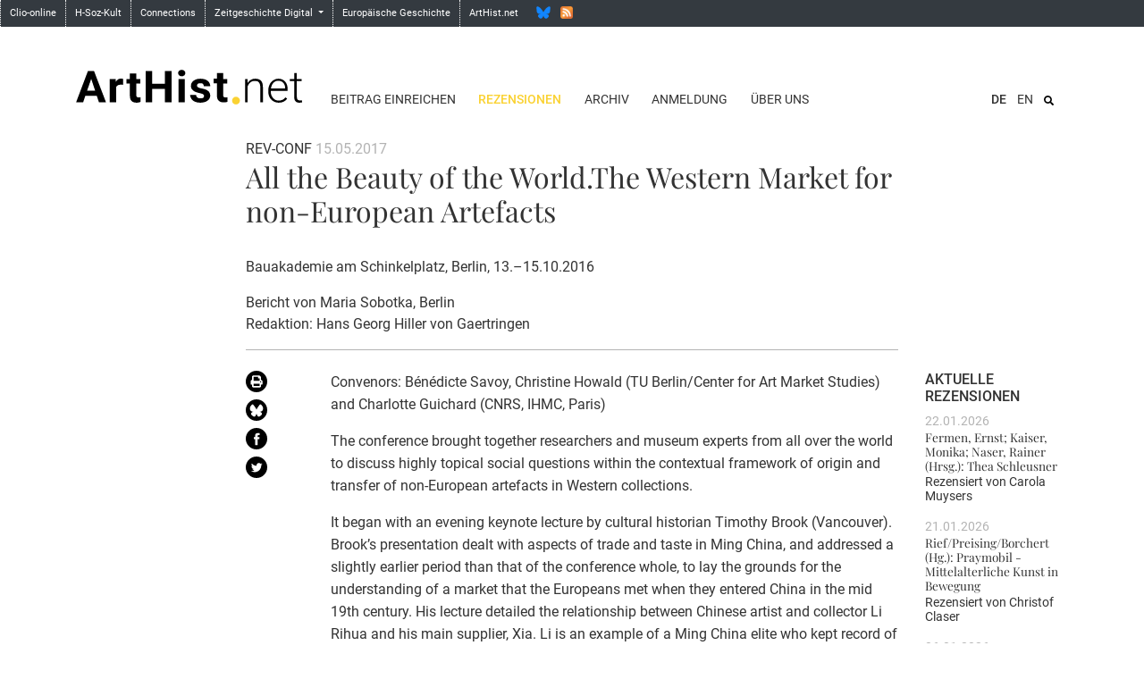

--- FILE ---
content_type: text/html; charset=UTF-8
request_url: https://arthist.net/reviews/15537/lang=de_DE
body_size: 9253
content:
<!doctype html>
<html class="no-js" lang=""
      prefix="og: http://ogp.me/ns# profile: http://ogp.me/ns/profile# place: http://ogp.me/ns/place# books: http://ogp.me/ns/books#">
    <head>
        <meta charset="utf-8" />
        <meta name="viewport" content="width=device-width, initial-scale=1.0" />
        <title>
                    All the Beauty of the World.The Western Market for non-European Artefacts - ArtHist.net: Fachforum der Kunstgeschichte / Rezensionen
                </title>

                                            <meta property="twitter:title" content="[Tagungsbericht zu:] All the Beauty of the World.The Western Market for non-European Artefacts (Bauakademie am Schinkelplatz, Berlin, 13.–15.10.2016)">
                                                    <meta property="og:title" content="[Tagungsbericht zu:] All the Beauty of the World.The Western Market for non-European Artefacts (Bauakademie am Schinkelplatz, Berlin, 13.–15.10.2016)">
                                                    <meta property="og:type" content="article">
                                                    <meta property="twitter:card" content="summary">
                                                    <meta property="twitter:site" content="@arthist">
                                                    <meta property="twitter:description" content="Bericht von Maria Sobotka, Berlin. Bauakademie am Schinkelplatz, Berlin, 13.–15.10.2016">
                                                    <meta property="og:description" content="Bericht von Maria Sobotka, Berlin. Bauakademie am Schinkelplatz, Berlin, 13.–15.10.2016">
                                    
        <script src="/script/jquery-3.4.1.min.js"></script>

        <!-- Latest compiled and minified CSS -->
        <link rel="stylesheet" href="/vendor/bootstrap-4.5.2-dist/css/bootstrap.min.css">

        <link rel="stylesheet" href="/css/scss.php/base.scss" />

        <!-- Latest compiled and minified JavaScript -->
        <script src="/vendor/bootstrap-4.5.2-dist/js/bootstrap.min.js"></script>

        <script src="/script/frontend.js"></script>

        
        
        <!-- favicon -->
        <link rel="shortcut icon" href="/favicon.ico">
        <link rel="icon" sizes="16x16 32x32 64x64" href="/favicon.ico">
        <link rel="icon" type="image/png" sizes="192x192" href="/favicon-192.png">
        <link rel="icon" type="image/png" sizes="160x160" href="/favicon-160.png">
        <link rel="icon" type="image/png" sizes="96x96" href="/favicon-96.png">
        <link rel="icon" type="image/png" sizes="64x64" href="/favicon-64.png">
        <link rel="icon" type="image/png" sizes="32x32" href="/favicon-32.png">
        <link rel="icon" type="image/png" sizes="16x16" href="/favicon-16.png">

        <link rel="apple-touch-icon" href="/favicon-57.png">
        <link rel="apple-touch-icon" sizes="114x114" href="/favicon-114.png">
        <link rel="apple-touch-icon" sizes="72x72" href="/favicon-72.png">
        <link rel="apple-touch-icon" sizes="144x144" href="/favicon-144.png">
        <link rel="apple-touch-icon" sizes="60x60" href="/favicon-60.png">
        <link rel="apple-touch-icon" sizes="120x120" href="/favicon-120.png">
        <link rel="apple-touch-icon" sizes="76x76" href="/favicon-76.png">
        <link rel="apple-touch-icon" sizes="152x152" href="/favicon-152.png">
        <link rel="apple-touch-icon" sizes="180x180" href="/favicon-180.png">

            </head>

    <body role="document" class="route-reviews">
        <nav class="navbar sticky-top navbar-expand-sm d-none d-md-block bg-dark flex-column p-0" id="common-nav">
            <div id="navbar-collapse-common" class="collapse navbar-collapse d-flex w-100">
                <ul class="navbar-nav mr-auto">
                    <li><a class="" href="https://www.clio-online.de/" target="_blank">Clio-online</a></li>
                    <li><a class="" href="https://www.hsozkult.de/" target="_blank">H-Soz-Kult</a></li>
                    <li><a class="" href="https://www.connections.clio-online.net/" target="_blank">Connections</a></li>
                    <li class="dropdown">
                        <a data-toggle="dropdown" class="dropdown-toggle" href="#" aria-expanded="false">Zeitgeschichte Digital <b class="caret"></b></a>
                        <ul class="dropdown-menu">
                            <li><a class="" href="https://docupedia.de/" target="_blank">docupedia zeitgeschichte</a></li>
                            <li><a class="" href="https://zeitgeschichte-online.de/" target="_blank">Zeitgeschichte-online</a></li>
                            <li><a class="" href="https://zeithistorische-forschungen.de/" target="_blank">Zeithistorische Forschungen</a></li>
                            <li class="divider"></li>
                            <li class="dropdown-header">Projekte</li>
                            <li><a class="" href="https://visual-history.de/" target="_blank">Visual History</a></li>
                        </ul>
                    </li>
                    <li><a class="" href="https://www.europa.clio-online.de/" target="_blank">Europäische Geschichte</a></li>
                    <!--<li><a class="" href="http://www.erster-weltkrieg.clio-online.de/" target="_blank">Erster Weltkrieg</a></li>-->
                    <li><a class="" href="https://arthist.net/">ArtHist.net</a></li>
                    <li class="no-border">
                        <!--
                        <a href="https://twitter.com/arthist" class="social twitter" title="Twitter"></a>
                        -->
                        <a href="https://bsky.app/profile/arthist-net.bsky.social" class="social bluesky" title="Bluesky"></a>
                        <a href="http://arthist.net/rss.xml" class="social rss" title="RSS"></a>
                    </li>
                </ul>
            </div>
        </nav>

                <div class="navbar-expand-md navbar-light container">
            <div id="header-row" class="row align-items-end">
                <a href="/" class="col-8 col-sm-6 col-md-4 col-lg-3">
                    <img id="logo" src="/media/logo.svg" alt="ArtHist.net" class="w-100" />
                </a>

                <button class="navbar-toggler" type="button" data-toggle="collapse" data-target="#navbarSupportedContent" aria-controls="navbarSupportedContent" aria-expanded="false" aria-label="Toggle navigation">
                    <span class="navbar-toggler-icon"></span>
                </button>

                <div class="col-12 col-md-8 col-lg-9">
                    <div class="collapse navbar-collapse" id="navbarSupportedContent">
                        <div class="container">
                            <div class="row">
                                <ul id="menu-lang-mobile" class="d-md-none text-right">
                                                                                                        <li class="list-inline-item current">
                                                                                                                                                                    <a href="/reviews/15537/lang=de_DE">DE</a>
                                    </li>
                                                                                                        <li class="list-inline-item">
                                                                                                                                                                    <a href="/reviews/15537/lang=en_US">EN</a>
                                    </li>
                                                                </ul>

                                <ul id="menu-top" class="col-md-12 col-lg-8 text-right text-lg-left">
                                                                    <li id="contribute" class="list-inline-item"><a href="/contribute/">Beitrag einreichen</a><div class="d-md-none mobile-entries"><a href="/contribute/mode=reviews">Rezension einreichen</a></div></li>
                                                                    <li id="reviews" class="list-inline-item active"><a href="/reviews/" class="active">Rezensionen</a><div class="d-md-none mobile-entries"><a href="/reviews/">Publikationen</a><br /><a href="/reviews/mode=exhibitions">Ausstellungen</a><br /><a href="/reviews/mode=conferences">Tagungsberichte</a></div></li>
                                                                    <li id="archive" class="list-inline-item"><a href="/archive/">Archiv</a><div class="d-md-none mobile-entries"><a href="/archive/">Web-Site</a><br /><a href="/archive/mode=log">H-Net Discussion Logs</a></div></li>
                                                                    <li id="registration" class="list-inline-item"><a href="/registration/">Anmeldung</a></li>
                                                                    <li id="donors" class="list-inline-item"><a href="/mailing-list/">Über uns</a><div class="d-md-none mobile-entries"><a href="/mailing-list/mode=editors">Redaktion</a><br /><a href="/mailing-list/mode=register">Anmeldung</a><br /><a href="/mailing-list/mode=criteria">Beitrag einreichen</a><br /><a href="/mailing-list/mode=instructions">Technische Tipps</a><br /><a href="/mailing-list/mode=copyright">Copyright</a></div></li>
                                                                </ul>

                                <div class="col-md-12 col-lg-4">
                                                                        <div id="site-search-wrapper" class="text-right float-md-right">
                                        <form method="post" action="/archive/" id="site-search" class="float-lg-right">
                                            <input id="search" type="text" name="search" placeholder="Archiv durchsuchen">
                                            <button id="toggle-search" class="btn" type="button" style="background-image: url(/media/icon/search.svg);" onclick="$('#search').toggle(); return false"></button>
                                        </form>
                                    </div>
                                    
                                    <ul id="menu-lang" class="list-inline text-right float-lg-right">
                                                                                                                    <li class="list-inline-item current">
                                                                                                                                                                                    <a href="/reviews/15537/lang=de_DE">DE</a>
                                        </li>
                                                                                                                    <li class="list-inline-item">
                                                                                                                                                                                    <a href="/reviews/15537/lang=en_US">EN</a>
                                        </li>
                                                                        </ul>
                                </div>
                            </div>
                        </div>
                    </div>
                </div>
            </div>
        </div>
        
        <div id="main" class="container wrapper">
                    <div class="row"><div class="offset-lg-2 col-lg-8">
  <div class="message-meta">
  REV-CONF <span class="meta-date">15.05.2017</span>
  <h2>All the Beauty of the World.The Western Market for non-European Artefacts</h2>
  <p id="info">Bauakademie am Schinkelplatz, Berlin, 13.–15.10.2016</p>
  Bericht von <span class="reviewer">Maria Sobotka</span>, Berlin
  <br />Redaktion: Hans Georg Hiller von Gaertringen
  </div>
</div></div>
<div class="row">
  <div class="offset-lg-2 col-md-1">
    <a href="/reviews/15537/view=pdf" class="tool d-md-block"><img src="/media/icon/print.svg" class="black-circle-icon xs-float-left" title="PDF Version" /></a><a href="https://bsky.app/intent/compose?text=[Tagungsbericht zu:] All the Beauty of the World.The Western Market for non-European Artefacts (Bauakademie am Schinkelplatz, Berlin, 13.–15.10.2016)%20https%3A%2F%2Farthist.net%2Freviews%2F15537" class="tool d-md-block" target="_blank" title="Zu Bluesky hinzufügen"><img src="/media/share/bluesky.svg" width="24" height="24" alt="" border="0" class="black-circle-icon xs-float-left" /></a><a href="http://www.facebook.com/sharer.php?u=https%3A%2F%2Farthist.net%2Freviews%2F15537&amp;t=[Tagungsbericht zu:] All the Beauty of the World.The Western Market for non-European Artefacts (Bauakademie am Schinkelplatz, Berlin, 13.–15.10.2016)" class="tool d-md-block" target="_blank" title="Zu Facebook hinzufügen"><img src="/media/share/facebook.svg" width="24" height="24" alt="" border="0" class="black-circle-icon xs-float-left" /></a><a href="https://twitter.com/intent/tweet/?text=[Tagungsbericht zu:] All the Beauty of the World.The Western Market for non-European Artefacts (Bauakademie am Schinkelplatz, Berlin, 13.–15.10.2016)&amp;url=https%3A%2F%2Farthist.net%2Freviews%2F15537" class="tool d-md-block" target="_blank" title="Zu Twitter hinzufügen"><img src="/media/share/twitter.svg" width="24" height="24" alt="" border="0" class="black-circle-icon xs-float-left" /></a>
  </div>
  <div class="col-md-11 col-lg-7">
    
    <div id="body">
<p>Convenors: Bénédicte Savoy, Christine Howald (TU Berlin/Center for Art Market Studies) and Charlotte Guichard (CNRS, IHMC, Paris)</p>

<p>The conference brought together researchers and museum experts from all over the world to discuss highly topical social questions within the contextual framework of origin and transfer of non-European artefacts in Western collections.</p>

<p>It began with an evening keynote lecture by cultural historian Timothy Brook (Vancouver). Brook’s presentation dealt with aspects of trade and taste in Ming China, and addressed a slightly earlier period than that of the conference whole, to lay the grounds for the understanding of a market that the Europeans met when they entered China in the mid 19th century. His lecture detailed the relationship between Chinese artist and collector Li Rihua and his main supplier, Xia. Li is an example of a Ming China elite who kept record of his daily activities in a diary. This book highlighted market activities, taste shaping and questions of authenticity in 16th and 17th century China. The analysis of Li’s diary reflected the existing body of research on social and economical aspects of art trade in Ming China, as thoroughly discussed and well described by Craig Clunas in 2004 <a class="note" name="note1top" href="#note1">[1]</a>. Additionally, Brook discussed different methods of collecting art in China and Europe based on a comparison of Li and Portuguese merchant-banker Manuel Ximenez. Brook ended his talk by drawing attention to questions of changing economic and power relations between China and Europe, not only in the global art market, but also in the global economy.</p>

<p>A trailer to Jackie Chan’s 2012 movie “Chinese Zodiac” functioned as an introduction for Savoy and Guichard into the highly political field of looted art and caught the attention of the audience in the nearly full auditorium on Friday morning. They posed a critical question, asking, “How does the art market change its objects and environment?” Once objects are put to market, systemic rules and market forces are prevalent. Indeed, anyone can buy works of art in the marketplace. In such a realm how does the intrusion of art markets shape the values of artefacts? And how did the non-European artefacts, which flooded the European market from the 18th to the 20th century, shape existing ideas of aesthetics and beauty? This symposium was convened expressly to shed new light on shifting regimes of value, the transnational circulation of artefacts, and the juridical question of objects in a larger socio-political context.</p>

<p>The first series of papers presented focused on varying types of markets for non-European artefacts. Noémie Etienne (Bern) presented a case study on Monsieur Fayolle, a French collector who built his collection mostly within a private network. Etienne not only talked about the transactions in the loosely defined informal art market, but also discussed questions of perception, translation and customisation of these foreign objects by their new owners. Using the example of two major port cities, Hamburg and Bremen, Talip Törün (Bremerhaven) explored the relationship between maritime infrastructures and the market for collectors of non-European goods in 19th century Germany. In the context of the development of global maritime infrastructures and new marketing strategies of shipment companies, museums were founded. A development, which also played a crucial role for society, offering benefits in a number of ways (establishment of a cultural life, enhancing the attractiveness of the city, etc.). , In his presentation, Törün, focused on describing social and urban development, without, however, entering into the details of how far technical development affected the art market.</p>

<p>In the afternoon, Manuel Charpy (Lille) presented a paper on the construction of a new marketplace and public space for exotic goods in Paris, London and New York in the 19th century. He continued in the contextual framework of embedded markets (Section 1) while also linking to the topic of the 2nd section, which revolved around the marketing of objects. Yaëlle Biro (New York) discussed the reception of African art in the 1920s using the collection of John Quinn, an American lawyer and patron of the avant-garde. After Quinn’s death, his large collection was dispersed through public and private sales, revealing not only a great fluctuation of prices, but also certain dualities of the market. On the one hand, African objects were valued as works of art. Yet, these objects were also considered ethnographic documents. This was the primary explanation for huge price variations on the market. Moreover, African art was incorporated into modern and avant-garde art, arguably functioning as a means of bringing about artistic modernity. Elodie Vaudry and Léa Saint-Raymond (Paris) followed with an ambitious empirical analysis of the actors in the French market for pre-Columbian artefacts. These actors were discussed alongside the market of “primitive” art in the interwar period at the end of the 19th century. By revealing both a taste preference by European collectors for pre-Columbian art, and also the role of women as key actors in the exotic goods market, their data lead to new insights to the French art market.</p>

<p>Section 3 examined the effects of an increasing demand from the Western market on the valuation of those objects and the production patterns in their markets of origin. Philip Jones (Adelaide) presented a paper on a survey of Aboriginal artefacts in the international market (1880s-1930s), addressing the circulation and marketing of objects from their point of origin to their eventual destinations in European museums. He discussed the role of collectors as tastemakers and the attributes of objects they found desirable. In showing those Aboriginal objects that adopted European traditions, he demonstrated that the two cultures had a mutual curiosity about one another. Jonathan Fine (Berlin) examined the strategies by which artists from the Bamum Kingdom (Cameroon Grasslands) sought to adapt to changing Western tastes in African art, especially those espoused by early 20th century European and North American collectors. These individuals even created shopping lists for their dealers based on their assumptions about what kinds of objects most resembled traditional African art, establishing peculiar ideas about “authenticity” for works from Africa. Fine labelled this the first paradox of the Bamum art market. The second paradox related to the concern collectors had about buying fake objects. Their intent of not collecting fakes turned exactly to the production of fakes, and in this regard also demonstrates a shift of power that took place. By the 1920s, those in Bamum could decide what objects to sell and Western collectors surprisingly became situated as underdogs in this relationship – depicting the notion that markets can work quite well. Fine’s research brings new elements to light, obtaining a better understanding of how ideas about authenticity took little account of changing tastes, changing patronage and the transformations of colonial politics in the colonialized countries themselves.</p>

<p>Saturday started with a series of papers on exceptional collectors and dealers who shaped the art market (18th-20th c.). Nélia Dias (Lisbon) began with a presentation on Christophe-Augustin Lamare-Picquot, a wealthy pharmacist, traveller and collector of mostly Indian antiquities, natural history specimens and artefacts from South Africa, Madagascar, and the Pacific Area. Lamare-Picquot’s ambition to collect was, amongst other factors, driven by the idea of establishing a scientific department for Indian art in French collections, as well as social recognition for his collecting practices. Although the French government did not acquire his collection, there have been scholarly debates about the status of the objects he acquired, and also the most appropriate setting for his collection.<br />
Ting Chang (Nottingham) followed with a paper examining the work of Émile Guimet, founder of the famous Musée Guimet in Paris, and his network for collecting Asian objects, consisting of international agents, dealers, scholars and government officials who helped him build up his collection of non-European artefacts.</p>

<p>The 5th section was devoted to the function of art markets during or following wartime. Christine Howald (Berlin) presented a paper on the Chinese Imperial Summer Palace Yuanming Yuan, which was plundered by French, British and Indian army regiments in 1860. In this much-examined field of research, she gave answers to new issues by comparing the French and the British marketplaces, offering analysis on legitimization, re-contextualization, and integration of the Imperial artefacts. The final presentation by Felicity Bodenstein (Paris) compared the English, German and French art markets for royal objects from the Edo Kingdom’s Treasure, today known as Benin City in Nigeria. Using five Benin sculptures, she described specific issues related to the dissemination of these objects, and additionally considered the fluctuation of the market value for these pieces.</p>

<p>The conference ended with a panel discussion <a class="note" name="note2top" href="#note2">[2]</a> on the highly emotional topic of non-European cultural heritage in Berlin collections, soon to be shown in the newly constructed Humboldt Forum. It became clear that we are facing a huge challenge in trying to deal fairly with our colonial history coming to life in the reconstructed Berlin City Palace. The exchange on the subject appeared to be an indication of a desire for a constructive dialogue on the issue, where there is no single solution. The participation of Bonaventure Soh Bejeng Ndikung at least provided the opportunity for a countryman (Cameroon) to speak in a field that is still dominated by European researchers and scholars, and limited by a strong Eurocentric perspective.</p>

<p>The conference made a successful start in raising questions on problematic cultural heritage in Western collections, which is an issue more alive than ever. Furthermore, discussion provided an excellent overview on a manifold and far-reaching field of research affecting many different countries. The next steps would be to conduct deeper analysis of specific regions of origins and in that case to integrate more non-Western researchers and scholars, as the organisers of the symposium initially planned to do, which ultimately failed due to the low number of applications received. Further research should actually include the non-European dimension in the discussion, and taking it into consideration. Cross-cutting themes should be at the centre to establish a unified research framework and to engage in as open a mutual dialogue as possible. It is important, however, to learn from history, put those lessons in practice in order to get going again, and not to repeat past mistakes.</p>

<p>Website: <a href="https://www.fokum.org/conference-2016/" onclick="window.open(this.href, '_blank'); return false;">https://www.fokum.org/conference-2016/</a></p>

<div id="notes"><p><a class="note" name="note1" href="#note1top">[1]</a> Craig Clunas. Elegant Debts. The Social Art of Wen Zhengming, 1470-1559. Honolulu: University of Hawai’i Press, 2004.<br />
<a class="note" name="note2" href="#note2top">[2]</a> The discussion had been broadcasted on November 27th, in the weekly feature “Das Forum” at Inforadio/rbb.</p>

</div></div>
    
    <p id="citation"><b>Empfohlene Zitation:</b><br /><span class="reviewer">Maria Sobotka</span>: [Tagungsbericht zu:] All the Beauty of the World.The Western Market for non-European Artefacts (Bauakademie am Schinkelplatz, Berlin, 13.–15.10.2016). In: ArtHist.net, 15.05.2017. Letzter Zugriff 22.01.2026. &lt;https://arthist.net/reviews/15537&gt;.</p>
    <p id="license"><a href="https://creativecommons.org/licenses/by-nc-nd/4.0/" target="_blank"><img align="right" src="/media/by-nc-nd.png" alt="Creative Commons BY-NC-ND" width="88" height="31" border="0" style="margin-bottom: 1em; margin-left: 1em;" /></a>Dieser Text wird veröffentlicht gemäß der &quot;Creative Commons Attribution-Noncommercial-No Derivative Works 4.0 International Licence&quot;. Eine Nachnutzung ist für nichtkommerzielle Zwecke in unveränderter Form unter Angabe des Autors bzw. der Autorin und der Quelle gemäß dem obigen Zitationsvermerk zulässig. Bitte beachten Sie dazu die detaillierten Angaben unter <a href="https://creativecommons.org/licenses/by-nc-nd/4.0/deed.de" onclick="window.open(this.href, '_blank'); return false;">https://creativecommons.org/licenses/by-nc-nd/4.0/deed.de</a>.</p>
  </div>
  <div class="d-none d-lg-block col-lg-2 sidebar-recent">
    <h4>Aktuelle Rezensionen</h4><div class="entry"><div class="date-line">22.01.2026</div><h5><a href="/reviews/51549">Fermen, Ernst; Kaiser, Monika; Naser, Rainer (Hrsg.): Thea Schleusner</a></h5><div class="reviewedBy">Rezensiert von <span class="reviewer">Carola Muysers</span></div></div><div class="entry"><div class="date-line">21.01.2026</div><h5><a href="/reviews/51548">Rief/Preising/Borchert (Hg.): Praymobil - Mittelalterliche Kunst in Bewegung</a></h5><div class="reviewedBy">Rezensiert von <span class="reviewer">Christof Claser</span></div></div><div class="entry"><div class="date-line">06.01.2026</div><h5><a href="/reviews/51237/mode=exhibitions">Queere Moderne: 1900 bis 1950</a></h5><div class="reviewedBy">Rezensiert von <span class="reviewer">Susanne Huber</span></div></div><div class="entry"><div class="date-line">04.11.2025</div><h5><a href="/reviews/51061/mode=conferences">Debt. Unsettling Matters of Interest</a></h5><div class="reviewedBy">Bericht von <span class="reviewer">Friederike Schneider</span></div></div><div class="entry"><div class="date-line">31.10.2025</div><h5><a href="/reviews/51026/mode=conferences">FOCUS 1600 – Unbegrenzte Möglichkeiten? Die Zeichnung im Manierismus</a></h5><div class="reviewedBy">Bericht von <span class="reviewer">Martin Lottermoser</span></div></div>
  </div>
</div>
                </div>

        <footer>
            <div id="footer-sitemap" class="container-fluid d-none d-sm-block">
                <div class="container">
                    <div class="row bordered-top">
                                                                        <div class="col-sm-3 col-lg-2 offset-lg-2" style="z-index: 1">
                            <div class="col-title"><a href="/contribute/">Beitrag einreichen</a></div>
                                                        <ul class="list-unstyled">
                                                                    <li><a href="/contribute/mode=reviews">Rezension einreichen</a></li>
                                                            </ul>
                                                    </div>
                                                <div class="col-sm-3 col-lg-2" style="z-index: 1">
                            <div class="col-title"><a href="/reviews/" class="active">Rezensionen</a></div>
                                                        <ul class="list-unstyled">
                                                                    <li class="active"><a href="/reviews/" class="active">Publikationen</a></li>
                                                                    <li><a href="/reviews/mode=exhibitions">Ausstellungen</a></li>
                                                                    <li><a href="/reviews/mode=conferences">Tagungsberichte</a></li>
                                                            </ul>
                                                    </div>
                                                <div class="col-sm-3 col-lg-2" style="z-index: 1">
                            <div class="col-title"><a href="/archive/">Archiv</a></div>
                                                        <ul class="list-unstyled">
                                                                    <li><a href="/archive/">Web-Site</a></li>
                                                                    <li><a href="/archive/mode=log">H-Net Discussion Logs</a></li>
                                                            </ul>
                                                    </div>
                                                <div class="col-sm-3 col-lg-2" style="z-index: 1">
                            <div class="col-title"><a href="/registration/">Anmeldung</a></div>
                                                    </div>
                                                <div class="col-sm-3 col-lg-2" style="z-index: 1">
                            <div class="col-title"><a href="/mailing-list/">Über uns</a></div>
                                                        <ul class="list-unstyled">
                                                                    <li><a href="/mailing-list/mode=editors">Redaktion</a></li>
                                                                    <li><a href="/mailing-list/mode=register">Anmeldung</a></li>
                                                                    <li><a href="/mailing-list/mode=criteria">Beitrag einreichen</a></li>
                                                                    <li><a href="/mailing-list/mode=instructions">Technische Tipps</a></li>
                                                                    <li><a href="/mailing-list/mode=copyright">Copyright</a></li>
                                                                    <li><a href="/mailing-list/mode=contact">Kontakt | Impressum</a></li>
                                                                    <li><a href="/mailing-list/mode=association">Verein</a></li>
                                                                    <li><a href="/mailing-list/mode=donation">Spenden</a></li>
                                                                    <li><a href="/mailing-list/mode=board">Beirat</a></li>
                                                                    <li><a href="/mailing-list/mode=partners">Partner</a></li>
                                                                    <li><a href="/mailing-list/mode=donors">Förderer</a></li>
                                                            </ul>
                                                    </div>
                                            </div>
                </div>
            </div>
            <div id="footer-quicklinks" class="container-fluid">
                <div class="row">
                    <div class="col-sm-12 text-center" style="z-index: 1;">
                        <ul class="list-inline">
                                                    </ul>
                    </div>
                </div>
            </div>
        </footer>

                <a id="back-to-top" href="#" class="back-to-top" title="zum Seitenanfang" data-toggle="tooltip" data-placement="left"><img src="/media/icon/back-to-top.png" alt="^"></a>
        <script>
        $(document).ready(function() {
            // show back to top arrow upon scroll
            $(window).scroll(function () {
                    if ($(this).scrollTop() > 50) {
                        $('#back-to-top').fadeIn();
                    } else {
                        $('#back-to-top').fadeOut();
                    }
            });

            // scroll body to 0px on click
            $('#back-to-top').click(function () {
                // $('#back-to-top').tooltip('hide');
                $('body,html').animate({
                    scrollTop: 0
                }, 800);

                return false;
            });
        });
        </script>
        
            </body>
</html>
